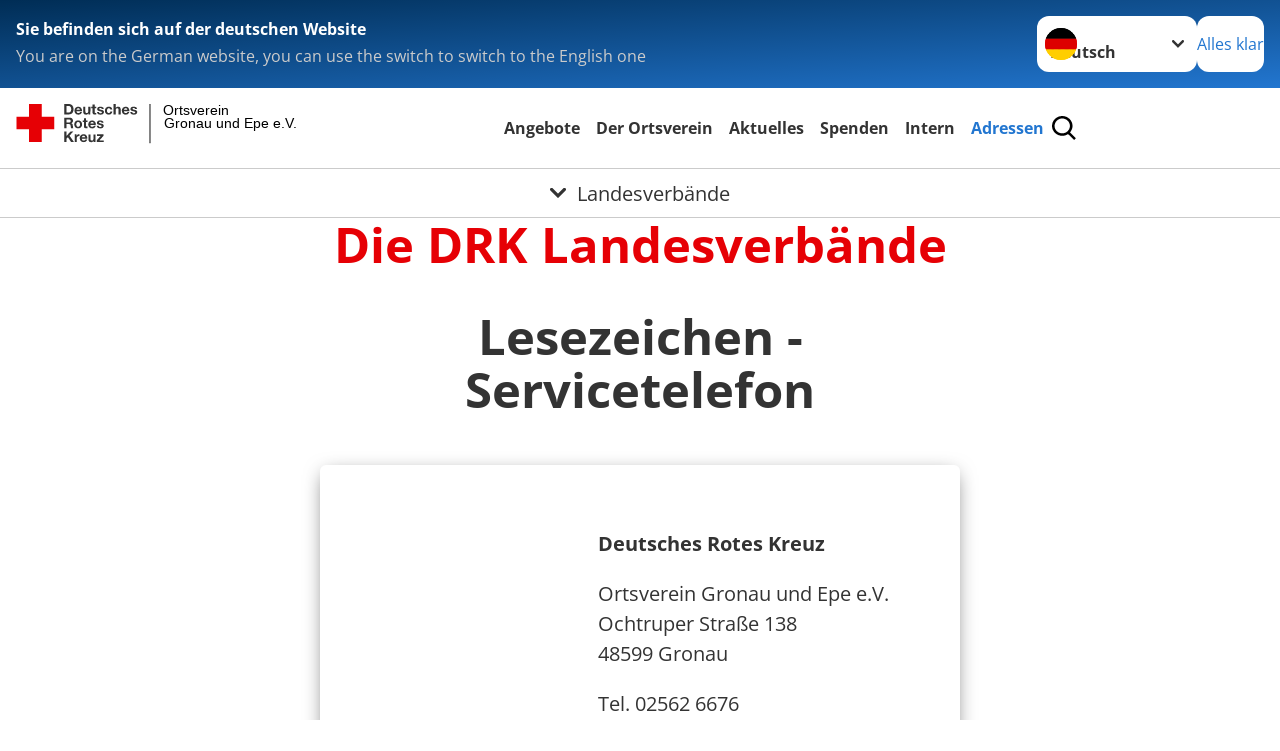

--- FILE ---
content_type: text/html; charset=utf-8
request_url: https://www.drk-gronau.de/adressen/landesverbaende/detail/1443.html
body_size: 12796
content:
<!DOCTYPE html>
<html lang="de">
<head>

<meta charset="utf-8">
<!-- 
	Produced by
	+Pluswerk AG
	https://www.pluswerk.ag/

	This website is powered by TYPO3 - inspiring people to share!
	TYPO3 is a free open source Content Management Framework initially created by Kasper Skaarhoj and licensed under GNU/GPL.
	TYPO3 is copyright 1998-2026 of Kasper Skaarhoj. Extensions are copyright of their respective owners.
	Information and contribution at https://typo3.org/
-->




<meta name="generator" content="TYPO3 CMS">
<meta name="author" content="Deutsches Rotes Kreuz">
<meta name="viewport" content="width=device-width, initial-scale=1">
<meta property="og:image" content="https://www.drk-gronau.de/fileadmin/Bilder_und_Videos/Das_DRK/Adressen/artikelbild_landesverbaende.jpg">
<meta property="og:site_name" content="DRK e.V.">
<meta property="og:type" content="website">
<meta property="og:locale" content="de_DE">
<meta name="twitter:image" content="https://www.drk-gronau.de/fileadmin/Bilder_und_Videos/Das_DRK/Adressen/artikelbild_landesverbaende.jpg">
<meta name="twitter:card" content="summary_large_image">
<meta name="twitter:site" content="@roteskreuz_de">
<meta name="copyright" content="Deutsches Rotes Kreuz">
<meta name="rating" content="General">
<meta name="revisit-after" content="1">


<link rel="stylesheet" href="/_assets/9d0d9d423edf61855281dad6f8fda023/Css/styles.css?1756118756" media="all">
<link rel="stylesheet" href="/_assets/e2ef477b7510a2835782732fd483c6bc/StyleSheets/stylesheet.min.css?1764743946" media="all">
<link rel="stylesheet" href="/_assets/c6d4d274eb87a12180a04ff4360967d1/Css/VideoShariff.min.css?1729496416" media="all">
<link href="/_assets/3036a18f67c6f2577f93a58bff1da5be/Css/flyout.css?1764743946" rel="stylesheet" >






<meta property="og:title" content="Landesverbände"><meta property="og:description" content="Sehen Sie hier eine Auflistung aller DRK Landesverbände"><meta property="og:url" content="/adressen/landesverbaende.html"><meta property="twitter:title" content="Landesverbände"><meta property="twitter:description" content="Sehen Sie hier eine Auflistung aller DRK Landesverbände"><title>Landesverbände - Ortsverein Gronau und Epe e.V. </title><!-- test23 -->




<link rel="apple-touch-icon" sizes="180x180" href="/_assets/e2ef477b7510a2835782732fd483c6bc/Icons/Favicon/apple-touch-icon.png?v=68ddf38fd">
<link rel="icon" type="image/png" sizes="32x32" href="/_assets/e2ef477b7510a2835782732fd483c6bc/Icons/Favicon/favicon-32x32.png?v=68ddf38fd">
<link rel="icon" type="image/png" sizes="16x16" href="/_assets/e2ef477b7510a2835782732fd483c6bc/Icons/Favicon/favicon-16x16.png?v=68ddf38fd">
<link rel="manifest" href="/_assets/e2ef477b7510a2835782732fd483c6bc/Icons/Favicon/site.webmanifest?v=68ddf38fd&quot; crossorigin=&quot;use-credentials">
<link rel="mask-icon" href="/_assets/e2ef477b7510a2835782732fd483c6bc/Icons/Favicon/safari-pinned-tab.svg?v=68ddf38fd&quot; color=&quot;#E60005">
<link rel="shortcut icon" href="/_assets/e2ef477b7510a2835782732fd483c6bc/Icons/Favicon/favicon.ico?v=68ddf38fd">
<meta name="msapplication-TileColor" content="#ffffff">
<meta name="msapplication-config" content="/_assets/e2ef477b7510a2835782732fd483c6bc/Icons/Favicon/browserconfig.xml?v=68ddf38fd">
<meta name="theme-color" content="#ffffff">




<link rel="canonical" href="/adressen/landesverbaende/detail/0120.html?cHash=a5800649b43a91ff830730d619863cb1"/>
</head>
<body class="main">


<div class="body__wrapper hyphenate pagets__two_columns"><header id="header"><div class="language-suggest bg bg--blue" style="display: none"><div class="language-suggest__content"><div class="language-suggest__text"><p class="language-suggest__message language-suggest__message--current"><strong><span data-suggest-language="en" style="display: none">You are on the English website</span><span data-suggest-language="de" style="display: none">Sie befinden sich auf der deutschen Website</span><span data-suggest-language="fallback" style="display: none">We do not provide this content in your preferred language</span></strong></p><p class="language-suggest__message language-suggest__message--suggest"><span data-suggest-language="en" style="display: none">You are on the German website, you can use the switch to switch to the English one</span><span data-suggest-language="de" style="display: none">Sie befinden sich auf der englischen Website, Sie können mit dem Schalter auf die deutsche Website wechseln</span><span data-suggest-language="fallback" style="display: none">You can use the switch to switch to the another available language if you want</span></p></div><div class="language-suggest__actions"><nav class="language-menu"><img src="/_assets/e2ef477b7510a2835782732fd483c6bc/Icons/Flags/de.svg?a491da9c1549a36b293a6a391739dfda" width="16" height="16" alt="" aria-hidden="true" class="language-menu__flag language-menu__flag--de"><img src="/_assets/e2ef477b7510a2835782732fd483c6bc/Icons/Flags/de.svg?a491da9c1549a36b293a6a391739dfda" width="16" height="16" alt="" aria-hidden="true" class="language-menu__flag language-menu__flag--de"><label class="visually-hidden" for="lang-select-header">Sprache wechseln zu</label><select name="pets" id="lang-select-header" class="language-menu__select bg bg--default"><option class="language-menu__option language-menu__option--active" data-flag="de" value="/adressen/landesverbaende/detail/0120.html?cHash=a5800649b43a91ff830730d619863cb1">Deutsch</option></select></nav><button class="language-suggest__close button button--secondary"><span data-suggest-language="en" style="display: none">Continue</span><span data-suggest-language="de" style="display: none">Alles klar</span><span data-suggest-language="fallback" style="display: none">Continue</span></button></div></div></div><div class="toolbar__wrap"><div class="toolbar"><style>
            .toolbar__logo, .toolbar__logo > svg, .toolbar__logo > img {
                max-height: 48px;
            }
        </style><a class="toolbar__logo" title="Zur Startseite" href="/startseite-rotes-kreuz-gronau-und-epe.html"><?xml version="1.0" encoding="UTF-8" standalone="no"?><!DOCTYPE svg PUBLIC "-//W3C//DTD SVG 1.1//EN" "http://www.w3.org/Graphics/SVG/1.1/DTD/svg11.dtd"><svg width="100%" height="100%" viewBox="0 0 431 59" version="1.1" xmlns="http://www.w3.org/2000/svg" xmlns:xlink="http://www.w3.org/1999/xlink" xml:space="preserve" xmlns:serif="http://www.serif.com/" style="fill-rule:evenodd;clip-rule:evenodd;stroke-linecap:round;stroke-linejoin:round;stroke-miterlimit:1.5;"><g transform="matrix(1,0,0,1,-10,-2)"><g id="Bergwacht"></g><g id="Schwesternschaft"></g><g id="JRK"></g><g id="WW"></g><g id="BRK"></g><g id="DRK" transform="matrix(1,0,0,1,0.559372,1.81141)"><g id="Beschriftung" transform="matrix(1,0,0,1,96.165,0)"><g id="line3" transform="matrix(0.936334,0,0,1,-64.3047,39.6912)"><g transform="matrix(1.068,0,0,1,-13.7389,0)"><text id="f" x="202.057px" y="15.25px" style="font-family:'ArialMT', 'Arial', sans-serif;font-size:20px;"></text></g></g><g id="line2" transform="matrix(0.934693,0,0,1,-63.6098,20.1375)"><g transform="matrix(1.06987,0,0,1,-14.1177,0)"><text id="f1" serif:id="f" x="202.057px" y="15.25px" style="font-family:'ArialMT', 'Arial', sans-serif;font-size:20px;">Gronau und Epe e.V.</text></g></g><g id="line1" transform="matrix(0.936801,0,0,1,-64.1996,0.204079)"><g transform="matrix(1.06746,0,0,1,-13.6312,0)"><text id="f2" serif:id="f" x="202.057px" y="15.25px" style="font-family:'ArialMT', 'Arial', sans-serif;font-size:20px;">Ortsverein</text></g></g></g><g transform="matrix(0.0894207,0,0,1.13566,184.16,-3.04006)"><g id="Linie"><rect x="201.423" y="2.583" width="0.97" height="49.778" style="fill:rgb(235,235,235);stroke:black;stroke-width:1.24px;"/></g></g><g id="Logo"><g transform="matrix(1,0,0,1,9.97554,0.135392)"><g id="DRK-Logo-Text" serif:id="DRK Logo Text"><path d="M68.75,0.01L75.29,0.01C79.2,0.01 82.12,2.47 82.12,7.45C82.12,11.82 79.89,15.06 75.29,15.06L68.78,15.06L68.78,0.01M72.08,12.31L75.03,12.31C76.94,12.31 78.79,11.12 78.79,7.8C78.79,4.76 77.75,2.82 74.45,2.82L72.08,2.82L72.08,12.31ZM86.41,10.37C86.5,12.28 87.42,13.15 89.1,13.15C90.32,13.15 91.28,12.43 91.48,11.73L94.12,11.73C93.28,14.31 91.49,15.41 89.02,15.41C85.58,15.41 83.43,13.04 83.43,9.68C83.43,6.32 85.69,3.92 89.02,3.92C92.73,3.92 94.55,7.05 94.32,10.4L86.42,10.37M91.31,8.46C91.05,6.93 90.38,6.15 88.94,6.15C87.03,6.15 86.48,7.62 86.45,8.46L91.31,8.46ZM106.31,15.12L103.47,15.12L103.47,13.59L103.41,13.59C102.69,14.74 101.44,15.44 100.08,15.44C96.9,15.44 96.08,13.62 96.08,10.95L96.08,4.18L99.09,4.18L99.09,10.35C99.09,12.17 99.61,13.04 101,13.04C102.62,13.04 103.32,12.14 103.32,9.91L103.32,4.18L106.33,4.18L106.3,15.12M112.52,4.18L114.72,4.18L114.72,6.18L112.52,6.18L112.52,11.62C112.52,12.63 112.78,12.9 113.79,12.9C114.11,12.9 114.4,12.87 114.72,12.81L114.72,15.16C114.2,15.25 113.56,15.27 112.92,15.27C111.07,15.27 109.48,14.84 109.48,12.67L109.48,6.2L107.68,6.2L107.68,4.17L109.53,4.17L109.53,0.91L112.54,0.91L112.51,4.18M118.65,11.56C118.68,12.86 119.78,13.41 120.96,13.41C121.83,13.41 122.93,13.06 122.93,12.02C122.93,11.12 121.69,10.8 119.54,10.34C117.8,9.96 116.07,9.36 116.07,7.42C116.07,4.64 118.47,3.92 120.81,3.92C123.15,3.92 125.38,4.73 125.62,7.39L122.75,7.39C122.67,6.23 121.77,5.91 120.69,5.91C120.02,5.91 119.01,6.03 119.01,6.92C119.01,7.99 120.69,8.14 122.4,8.54C124.19,8.94 125.87,9.58 125.87,11.61C125.87,14.48 123.38,15.4 120.89,15.4C118.4,15.4 115.88,14.44 115.77,11.55L118.63,11.55M134.93,7.99C134.73,6.77 133.95,6.11 132.7,6.11C130.79,6.11 130.15,8.05 130.15,9.67C130.15,11.29 130.76,13.11 132.64,13.11C134.03,13.11 134.84,12.21 135.02,10.88L137.92,10.88C137.54,13.78 135.54,15.37 132.65,15.37C129.35,15.37 127.12,13.05 127.12,9.78C127.12,6.51 129.15,3.88 132.71,3.88C135.29,3.88 137.66,5.24 137.83,8.02L134.94,7.99M139.63,-0L142.64,-0L142.64,5.68L142.7,5.68C143.46,4.47 144.76,3.83 145.89,3.83C149.08,3.83 149.88,5.65 149.88,8.32L149.88,15.06L146.87,15.06L146.87,8.9C146.87,7.08 146.35,6.21 144.96,6.21C143.34,6.21 142.64,7.11 142.64,9.34L142.64,15.07L139.63,15.07L139.63,0.01M154.51,10.37C154.6,12.28 155.52,13.15 157.2,13.15C158.42,13.15 159.37,12.43 159.57,11.73L162.2,11.73C161.36,14.31 159.57,15.41 157.08,15.41C153.64,15.41 151.49,13.04 151.49,9.68C151.49,6.32 153.75,3.92 157.08,3.92C160.79,3.92 162.61,7.05 162.38,10.4L154.51,10.37M159.37,8.46C159.08,6.93 158.45,6.15 157,6.15C155.09,6.15 154.54,7.62 154.51,8.46L159.37,8.46ZM166.46,11.56C166.49,12.86 167.59,13.41 168.75,13.41C169.62,13.41 170.72,13.06 170.72,12.02C170.72,11.12 169.48,10.8 167.33,10.34C165.59,9.96 163.86,9.36 163.86,7.42C163.86,4.64 166.26,3.92 168.61,3.92C170.96,3.92 173.18,4.73 173.42,7.39L170.55,7.39C170.46,6.23 169.57,5.91 168.49,5.91C167.83,5.91 166.81,6.03 166.81,6.92C166.81,7.99 168.49,8.14 170.2,8.54C171.94,8.94 173.67,9.58 173.67,11.61C173.67,14.48 171.18,15.4 168.69,15.4C166.2,15.4 163.68,14.44 163.57,11.55L166.46,11.55M68.79,19.77L76.92,19.77C79.61,19.77 81.32,21.65 81.32,23.94C81.32,25.73 80.6,27.04 78.95,27.73L78.95,27.79C80.57,28.22 81.03,29.79 81.15,31.32C81.21,32.28 81.18,34.04 81.79,34.88L78.46,34.88C78.06,33.92 78.11,32.48 77.94,31.26C77.71,29.67 77.1,28.97 75.42,28.97L72.09,28.97L72.09,34.85L68.76,34.85L68.79,19.77M72.09,26.6L75.7,26.6C77.18,26.6 77.99,25.96 77.99,24.46C77.99,22.96 77.18,22.38 75.7,22.38L72.09,22.38L72.09,26.6ZM88.76,23.65C92.2,23.65 94.4,25.94 94.4,29.41C94.4,32.88 92.17,35.14 88.76,35.14C85.35,35.14 83.12,32.85 83.12,29.41C83.09,25.94 85.35,23.65 88.76,23.65M88.76,32.91C90.82,32.91 91.42,31.11 91.42,29.44C91.42,27.64 90.81,25.94 88.76,25.94C86.71,25.94 86.12,27.73 86.12,29.44C86.12,31.15 86.7,32.91 88.76,32.91M100.11,23.91L102.31,23.91L102.31,25.91L100.11,25.91L100.11,31.35C100.11,32.36 100.37,32.62 101.38,32.62C101.7,32.62 101.99,32.59 102.31,32.54L102.31,34.89C101.79,34.97 101.15,35 100.52,35C98.66,35 97.07,34.57 97.07,32.4L97.07,25.94L95.22,25.94L95.22,23.94L97.07,23.94L97.07,20.67L100.08,20.67L100.08,23.91M106.28,30.16C106.37,32.07 107.29,32.94 108.97,32.94C110.19,32.94 111.14,32.19 111.35,31.52L113.98,31.52C113.14,34.1 111.35,35.2 108.86,35.2C105.41,35.2 103.27,32.83 103.27,29.47C103.27,26.11 105.53,23.71 108.86,23.71C112.56,23.71 114.39,26.84 114.16,30.2L106.28,30.17M111.17,28.26C110.88,26.72 110.24,25.94 108.8,25.94C106.89,25.94 106.34,27.42 106.31,28.26L111.17,28.26ZM118.26,31.33C118.29,32.63 119.39,33.18 120.57,33.18C121.44,33.18 122.54,32.84 122.54,31.79C122.54,30.89 121.29,30.57 119.15,30.11C117.41,29.73 115.68,29.13 115.68,27.19C115.68,24.41 118.08,23.69 120.43,23.69C122.78,23.69 125,24.5 125.23,27.16L122.42,27.16C122.34,26 121.47,25.68 120.37,25.68C119.71,25.68 118.69,25.8 118.69,26.69C118.69,27.76 120.37,27.9 122.08,28.31C123.87,28.71 125.55,29.35 125.55,31.38C125.55,34.25 123.06,35.17 120.57,35.17C118.08,35.17 115.56,34.21 115.45,31.32L118.26,31.32M68.73,39.57L72.06,39.57L72.06,45.85L77.96,39.57L82.1,39.57L76.22,45.5L82.68,54.65L78.51,54.65L73.97,47.87L72.06,49.81L72.06,54.64L68.73,54.64L68.73,39.56L68.73,39.57ZM83.7,43.72L86.54,43.72L86.54,45.75L86.57,45.75C87.12,44.39 88.6,43.43 90.05,43.43C90.25,43.43 90.51,43.46 90.72,43.55L90.72,46.33C90.37,46.26 90.01,46.22 89.65,46.21C87.45,46.21 86.7,47.8 86.7,49.71L86.7,54.63L83.69,54.63L83.72,43.72M94.02,49.94C94.11,51.85 95.03,52.69 96.71,52.69C97.9,52.69 98.88,51.94 99.08,51.27L101.72,51.27C100.88,53.85 99.08,54.95 96.6,54.95C93.16,54.95 91.01,52.58 91.01,49.22C91.01,45.86 93.27,43.46 96.6,43.46C100.31,43.46 102.13,46.59 101.9,49.94L94.02,49.94M98.88,48.03C98.59,46.49 97.95,45.71 96.51,45.71C94.6,45.71 94.05,47.19 94.02,48.02L98.88,48.02L98.88,48.03ZM113.7,54.67L110.86,54.67L110.86,53.16L110.8,53.16C110.09,54.31 108.83,55.01 107.47,55.01C104.29,55.01 103.48,53.19 103.48,50.52L103.48,43.8L106.49,43.8L106.49,49.97C106.49,51.79 107.01,52.66 108.4,52.66C110.02,52.66 110.72,51.77 110.72,49.54L110.72,43.81L113.73,43.81L113.7,54.66M115.38,52.4L121.03,46L115.82,46L115.82,43.71L125,43.71L125,46L119.36,52.4L125.41,52.4L125.41,54.66L115.39,54.66L115.39,52.4L115.38,52.4Z" style="fill:rgb(51,51,51);fill-rule:nonzero;"/></g></g><g transform="matrix(1,0,0,1,9.97554,0.135392)"><g id="Rotkreuz-Logo" serif:id="Rotkreuz Logo"><path d="M36.39,0.1L36.39,18.3L54.57,18.3L54.57,36.54L36.39,36.54L36.39,54.75L18.18,54.75L18.18,36.54L0,36.54L0,18.3L18.18,18.3L18.18,0.1L36.39,0.1Z" style="fill:rgb(230,0,5);fill-rule:nonzero;"/></g></g></g></g></g></svg></a><div class="toolbar__navigation"><button class="toolbar__search-button" style="display: none" title="Öffne Suche und Quick Links"><?xml version="1.0" encoding="UTF-8" standalone="no"?><!DOCTYPE svg PUBLIC "-//W3C//DTD SVG 1.1//EN" "http://www.w3.org/Graphics/SVG/1.1/DTD/svg11.dtd"><svg width="100%" height="100%" viewBox="0 0 50 50" version="1.1" xmlns="http://www.w3.org/2000/svg" xmlns:xlink="http://www.w3.org/1999/xlink" xml:space="preserve" xmlns:serif="http://www.serif.com/" style="fill-rule:evenodd;clip-rule:evenodd;stroke-linejoin:round;stroke-miterlimit:2;"><g transform="matrix(1.77966,1.78561,-0.708286,0.705925,15.3624,-28.8202)"><rect x="23.063" y="24.359" width="7.693" height="4.408" style="fill:white;"/></g><g transform="matrix(0.740022,0,0,0.745117,5.66748,5.35482)"><path d="M50,46.35L37.45,34.23C40.853,30.527 42.748,25.679 42.76,20.65C42.76,9.26 33.17,0 21.38,0C9.59,0 0,9.26 0,20.65C0,32.04 9.59,41.29 21.38,41.29C25.672,41.301 29.872,40.041 33.45,37.67L46.22,50L50,46.35ZM5.35,20.65C5.35,12.11 12.54,5.16 21.35,5.16C30.16,5.16 37.35,12.16 37.35,20.65C37.35,29.14 30.16,36.13 21.35,36.13C12.54,36.13 5.35,29.19 5.35,20.65Z" style="fill:white;fill-rule:nonzero;"/></g><path d="M50,46.35L37.45,34.23C40.853,30.527 42.748,25.679 42.76,20.65C42.76,9.26 33.17,0 21.38,0C9.59,0 0,9.26 0,20.65C0,32.04 9.59,41.29 21.38,41.29C25.672,41.301 29.872,40.041 33.45,37.67L46.22,50L50,46.35ZM5.35,20.65C5.35,12.11 12.54,5.16 21.35,5.16C30.16,5.16 37.35,12.16 37.35,20.65C37.35,29.14 30.16,36.13 21.35,36.13C12.54,36.13 5.35,29.19 5.35,20.65Z" style="fill-rule:nonzero;"/></svg></button></div><button class="toolbar__nav-search-button" title="Öffne Hauptmenü und Suche" data-title-close="Schließe Hauptmenü und Suche"><svg width="10" height="10" aria-hidden="true"><use href="/_assets/e2ef477b7510a2835782732fd483c6bc/Icons/Sprites/essential-sprite.svg?5a6512e3afb37ee7cc7d2bd22d55a5c3#search"></use></svg><span></span></button></div></div><div class="main-menu__wrap" style="display: none"><div class="global-search" style="display: none"><form class="global-search__form" action="" method="get" accept-charset="utf-8" novalidate=""><fieldset class="global-search__fieldset" aria-labelledby="global-search-input-label"><legend class="visually-hidden">Suche</legend><label for="global-search-input" class="visually-hidden" id="global-search-input-label">Suche</label><input type="search" id="global-search-input" class="global-search__input tx-solr-q js-solr-q form-control"
                       placeholder="durchsuchen"
                       name="tx_kesearch_pi1[sword]" minlength="3" autocomplete="off" required><button class="global-search__submit" title="Alle Inhalte durchsuchen" type="submit"><svg width="10" height="10" aria-hidden="true"><use href="/_assets/e2ef477b7510a2835782732fd483c6bc/Icons/Sprites/essential-sprite.svg?5a6512e3afb37ee7cc7d2bd22d55a5c3#search"></use></svg></button><button class="global-search__close" title="Suche und Quick Links schließen"></button></fieldset></form><nav class="quicklinks" style="display: none"><div class="quicklinks__title">
                    Quick Links
                </div><ul class="quicklinks__list"><li class="quicklinks__item"><a href="/mail-formulare/kontaktformular.html" class="quicklinks__link">Kontakt</a></li><li class="quicklinks__item"><a href="/unterhalb-der-seiten/service/sitemap.html" class="quicklinks__link">Sitemap</a></li><li class="quicklinks__item"><a href="/unterhalb-der-seiten/service/datenschutz.html" class="quicklinks__link">Datenschutz</a></li><li class="quicklinks__item"><a href="/unterhalb-der-seiten/service/impressum.html" class="quicklinks__link">Impressum</a></li><li class="quicklinks__item"><a href="http://hiorg-server.de/login.php?ov=gron&amp;sidi=jredgaapnpv5a12fghu6u9nfvh" target="_blank" rel="noreferrer" class="quicklinks__link">Hiorg Server</a></li></ul></nav></div><nav id="main-menu" class="main-menu" aria-label="Hauptmenü"><ul class="main-menu__list"><li class="main-menu__item"><a href="/angebote.html" target="_self" class="main-menu__link">
                        Angebote
                    </a></li><li class="main-menu__item"><a href="/der-ortsverein.html" target="_self" class="main-menu__link">
                        Der Ortsverein
                    </a></li><li class="main-menu__item"><a href="/aktuelles.html" target="_self" class="main-menu__link">
                        Aktuelles
                    </a></li><li class="main-menu__item"><a href="/spenden.html" target="_self" class="main-menu__link">
                        Spenden
                    </a></li><li class="main-menu__item"><a href="/intern/login.html" target="_self" class="main-menu__link">
                        Intern
                    </a></li><li class="main-menu__item"><a href="/adressen.html" target="_self" class="main-menu__link main-menu__link--active">
                        Adressen
                    </a></li></ul></nav></div><div class="sub-menu__bar"><button class="sub-menu__topic-button" aria-label="Öffne Untermenü von Landesverbände"><span><svg width="12" height="12" aria-hidden="true"><use href="/_assets/e2ef477b7510a2835782732fd483c6bc/Icons/Sprites/general-sprite.svg?06dbf67f9dd2446fd5c3e13a19efd354#chevron"></use></svg>
                        Landesverbände
                    </span></button></div><div class="sub-menu__nav-wrap" style="visibility: hidden"><nav class="sub-menu__nav" aria-label="Untermenü von Landesverbände"><div class="sub-menu__list-wrap"><ul class="sub-menu__list"><li class="sub-menu__item" style="display: none"><a style="display: none" class="sub-menu__link sub-menu__link--current" href="/adressen/landesverbaende.html"><span class="sub-menu__link-label">Landesverbände</span></a></li><li class="sub-menu__item" style="display: none"><a style="display: none" class="sub-menu__link" href="/adressen/kreisverbaende.html"><span class="sub-menu__link-label">Kreisverbände</span></a></li><li class="sub-menu__item" style="display: none"><a style="display: none" class="sub-menu__link" href="/adressen/generalsekretariat.html"><span class="sub-menu__link-label">Generalsekretariat</span></a></li></ul></div></nav></div></header><main id="main"><!--TYPO3SEARCH_begin--><div id="c2261" class="frame frame-type-header frame-layout-0"><header class="header"><h1 class="header__header">
				Die DRK Landesverbände
			</h1></header></div><div id="c18426" class="frame frame-type-drk_calltoaction frame-layout-0"><header class="header"><h2 class="header__header">
				Lesezeichen - Servicetelefon
			</h2></header><div class="topics-teaser"><div class="topics-teaser__item topics-teaser__item--66-right bg bg--default"><div class="topics-teaser__text topics-teaser__text--66-right bg--default"><p class="indent"><b>Deutsches Rotes Kreuz</b></p><p class="indent">Ortsverein Gronau und Epe e.V.<br>Ochtruper Straße 138<br>48599 Gronau</p><p class="indent">Tel. 02562 6676<br>Fax 02562 815239<br><a href="#" data-mailto-token="kygjrm8bpi+epmlysYekv,lcr" data-mailto-vector="-2">info@DRKGronau.de</a></p><p class="indent"><a href="/mail-formulare/kontaktformular.html" class="internal-link" title="Öffnet internen Link im aktuellen Fenster">Kontakt Formular</a></p><div class="topics-teaser__button-wrapper"></div></div></div></div><script>
            document.querySelectorAll('.frame-type-drk_calltoaction').forEach(element => {
                element.classList.add('frame-type-plusdrkcontentelements_topics_teaser');
            });
        </script></div><div id="c628" class="frame frame-type-drkaddresses_organisationoverview frame-list-type-drkaddresses_organisationplugin frame-layout-0"><div class="tx-drk-addresses"><header class="header"><h3>Rotkreuz Landesverbände</h3></header><div class="c-addresses__map gridblock__wrapper"><div class="o-gridblock__item--map gridblock__item"><img class="c-addresses__img--large" alt="Deutschlandkarte" usemap="#landesverbaende" src="/typo3temp/assets/_processed_/6/1/csm_pic_bundeskarte_4f95aca6ed.png" width="350" height="470" /><map name="landesverbaende" id="landesverbaende"><area shape="poly" coords="95,159,100,165,105,168,106,179,87,186,89,180,86,177,88,169,82,168,77,164,66,174,55,173,53,168,43,160,45,149,53,148,60,120,52,113,50,105,43,96,65,89,92,84,91,90,86,93,83,101,86,108,84,124,83,135,90,157,95,159" href="/adressen/landesverbaende.html?tx_drkaddresses_organisationoverview%5Baction%5D=detail&amp;tx_drkaddresses_organisationoverview%5Bcontroller%5D=OrganisationOverview&amp;tx_drkaddresses_organisationoverview%5Borganisation%5D=700&amp;cHash=ae7c39c6234fc1f6967964faeea83d0e" alt="Niedersachsen" /><area shape="poly" coords="106,99,99,86,104,75,115,83,126,85,132,85,146,102,153,110,159,109,164,112,168,110,173,112,182,113,182,115,185,117,189,115,201,128,210,129,203,138,193,137,188,140,183,143,184,150,188,155,192,167,193,178,190,185,179,186,179,202,183,213,174,212,163,222,155,222,148,228,144,226,147,212,137,210,137,198,123,180,127,163,122,167,115,169,113,160,101,166,94,161,113,132,122,134,124,125,109,120,115,108,112,101,109,99,106,99" href="/adressen/landesverbaende.html?tx_drkaddresses_organisationoverview%5Baction%5D=detail&amp;tx_drkaddresses_organisationoverview%5Bcontroller%5D=OrganisationOverview&amp;tx_drkaddresses_organisationoverview%5Borganisation%5D=700&amp;cHash=ae7c39c6234fc1f6967964faeea83d0e" alt="Niedersachsen" /><area shape="poly" coords="113,103,115,104,108,119,114,129,104,143,96,158,90,155,82,134,87,108,83,104,85,91,93,91,97,96,106,99,109,105,112,104,113,103" href="/adressen/landesverbaende.html?tx_drkaddresses_organisationoverview%5Baction%5D=detail&amp;tx_drkaddresses_organisationoverview%5Bcontroller%5D=OrganisationOverview&amp;tx_drkaddresses_organisationoverview%5Borganisation%5D=900&amp;cHash=39354a7808c39e715af7d445ede71091" alt="Oldenburg" /><area shape="poly" coords="106,100,109,106,113,105,113,101,109,98,106,100" href="/adressen/landesverbaende.html?tx_drkaddresses_organisationoverview%5Baction%5D=detail&amp;tx_drkaddresses_organisationoverview%5Bcontroller%5D=OrganisationOverview&amp;tx_drkaddresses_organisationoverview%5Borganisation%5D=400&amp;cHash=82c7711c5e6607e53362c37f3aead44d" alt="Bremen" /><area shape="poly" coords="108,120,123,124,123,131,121,133,114,131,108,122,108,120" href="/adressen/landesverbaende.html?tx_drkaddresses_organisationoverview%5Baction%5D=detail&amp;tx_drkaddresses_organisationoverview%5Bcontroller%5D=OrganisationOverview&amp;tx_drkaddresses_organisationoverview%5Borganisation%5D=400&amp;cHash=82c7711c5e6607e53362c37f3aead44d" alt="Bremen" /><area shape="poly" coords="161,91,150,97,144,101,153,109,165,110,169,108,162,100,165,96,162,91,161,91" href="/adressen/landesverbaende.html?tx_drkaddresses_organisationoverview%5Baction%5D=detail&amp;tx_drkaddresses_organisationoverview%5Bcontroller%5D=OrganisationOverview&amp;tx_drkaddresses_organisationoverview%5Borganisation%5D=500&amp;cHash=3edc3617b98ae7ecfe5c536b57dbc985" alt="Hamburg" /><area shape="poly" coords="103,15,98,28,102,46,110,61,120,83,131,83,146,100,148,96,151,96,160,90,164,90,164,98,162,99,169,107,176,110,177,105,181,103,188,96,185,92,179,87,181,82,185,77,184,75,195,63,195,56,201,51,197,42,187,43,188,50,179,54,158,45,157,31,142,22,137,25,109,22,107,15,103,15" href="/adressen/landesverbaende.html?tx_drkaddresses_organisationoverview%5Baction%5D=detail&amp;tx_drkaddresses_organisationoverview%5Bcontroller%5D=OrganisationOverview&amp;tx_drkaddresses_organisationoverview%5Borganisation%5D=1200&amp;cHash=35f80e9847a643c35131058ecb6cb193" alt="Schleswig-Holstein" /><area shape="poly" coords="185,76,179,84,180,90,186,93,187,97,178,105,176,110,184,114,190,113,197,123,211,123,212,117,220,117,226,112,234,111,238,115,255,119,261,118,272,113,279,104,285,99,289,102,298,102,294,111,295,112,302,111,302,108,307,109,300,77,297,69,284,60,288,55,283,51,276,35,266,30,255,37,254,46,237,43,228,58,212,64,200,75,191,73,184,76,185,76" href="/adressen/landesverbaende.html?tx_drkaddresses_organisationoverview%5Baction%5D=detail&amp;tx_drkaddresses_organisationoverview%5Bcontroller%5D=OrganisationOverview&amp;tx_drkaddresses_organisationoverview%5Borganisation%5D=1500&amp;cHash=406f83d448fc98190e762a5dd1755623" alt="Mecklenburg-Vorpommern" /><area shape="poly" coords="182,143,188,155,191,166,192,178,190,184,179,185,177,187,179,202,182,208,189,210,193,221,205,223,208,228,207,233,211,238,239,246,240,245,240,237,237,232,235,222,236,212,249,208,259,205,266,205,270,200,268,191,254,186,248,184,246,185,235,177,238,158,232,155,234,144,234,138,230,136,221,136,217,131,211,128,202,138,193,136,190,136,188,140,183,140,181,143,182,144,182,143" href="/adressen/landesverbaende.html?tx_drkaddresses_organisationoverview%5Baction%5D=detail&amp;tx_drkaddresses_organisationoverview%5Bcontroller%5D=OrganisationOverview&amp;tx_drkaddresses_organisationoverview%5Borganisation%5D=1800&amp;cHash=8081ae7819789b0f9d97f9f5671a79ea" alt="Sachsen-Anhalt" /><area shape="poly" coords="264,151,238,158,232,155,235,149,233,144,235,142,235,139,229,135,221,135,213,129,205,127,199,125,210,124,212,119,222,116,226,112,234,112,238,116,245,116,254,120,260,119,270,114,273,112,279,105,281,102,285,99,291,104,299,105,294,111,302,112,302,110,308,110,307,124,301,132,318,146,283,152,278,149,275,146,268,147,264,151" href="/adressen/landesverbaende.html?tx_drkaddresses_organisationoverview%5Baction%5D=detail&amp;tx_drkaddresses_organisationoverview%5Bcontroller%5D=OrganisationOverview&amp;tx_drkaddresses_organisationoverview%5Borganisation%5D=1600&amp;cHash=eb2f3cc1e5eba899a4e72ec76b8348da" alt="Brandenburg" /><area shape="poly" coords="236,177,239,159,264,152,265,160,264,166,268,163,276,164,282,163,283,166,287,164,288,158,284,155,283,153,319,147,319,162,324,166,326,178,324,190,328,202,325,206,316,207,310,209,302,209,299,217,284,219,278,214,272,219,272,209,268,205,271,202,269,192,252,186,247,187,236,177" href="/adressen/landesverbaende.html?tx_drkaddresses_organisationoverview%5Baction%5D=detail&amp;tx_drkaddresses_organisationoverview%5Bcontroller%5D=OrganisationOverview&amp;tx_drkaddresses_organisationoverview%5Borganisation%5D=1600&amp;cHash=eb2f3cc1e5eba899a4e72ec76b8348da" alt="Brandenburg" /><area shape="poly" coords="265,151,264,164,269,162,275,162,283,162,283,165,287,163,288,157,284,155,283,151,279,148,277,146,269,148,265,151" href="/adressen/landesverbaende.html?tx_drkaddresses_organisationoverview%5Baction%5D=detail&amp;tx_drkaddresses_organisationoverview%5Bcontroller%5D=OrganisationOverview&amp;tx_drkaddresses_organisationoverview%5Borganisation%5D=300&amp;cHash=06623d908190445f2545bed16d8b5fee" alt="Berliner Rotes Kreuz" /><area shape="poly" coords="266,205,254,205,245,209,237,212,234,222,240,236,246,238,252,245,245,247,239,253,239,260,233,264,230,262,225,269,228,270,227,274,235,282,244,291,252,279,268,276,318,243,326,248,332,247,338,230,338,218,333,208,324,205,318,205,309,208,301,207,299,216,282,217,277,213,271,217,271,208,266,205" href="/adressen/landesverbaende.html?tx_drkaddresses_organisationoverview%5Baction%5D=detail&amp;tx_drkaddresses_organisationoverview%5Bcontroller%5D=OrganisationOverview&amp;tx_drkaddresses_organisationoverview%5Borganisation%5D=1900&amp;cHash=a7b003729c298ca6efc6be55be34eb04" alt="Sachsen" /><area shape="poly" coords="158,224,159,221,164,221,172,213,172,210,181,212,183,209,189,209,194,221,205,221,209,226,206,233,210,232,209,236,219,239,227,240,229,243,238,245,240,242,240,237,245,238,251,244,247,246,238,252,240,261,233,264,230,262,226,268,227,275,214,278,209,270,204,273,206,280,204,283,201,284,199,280,194,281,192,278,186,279,190,285,180,287,180,280,177,280,167,269,167,267,161,267,162,262,157,261,162,248,160,243,166,244,167,233,158,224" href="/adressen/landesverbaende.html?tx_drkaddresses_organisationoverview%5Baction%5D=detail&amp;tx_drkaddresses_organisationoverview%5Bcontroller%5D=OrganisationOverview&amp;tx_drkaddresses_organisationoverview%5Borganisation%5D=2000&amp;cHash=11689fc058023739be9ce6f652b50259" alt="Thüringen" /><area shape="poly" coords="42,182,54,173,66,174,75,165,80,166,83,169,86,167,86,174,88,180,87,185,106,179,105,170,100,165,112,160,114,168,118,168,126,162,122,180,136,196,136,209,129,219,124,215,121,215,118,218,119,222,110,224,107,229,113,231,113,235,112,238,105,238,105,244,100,251,97,250,91,256,91,262,77,244,66,229,58,214,56,208,50,206,49,198,44,192,42,183,42,182" href="/adressen/landesverbaende.html?tx_drkaddresses_organisationoverview%5Baction%5D=detail&amp;tx_drkaddresses_organisationoverview%5Bcontroller%5D=OrganisationOverview&amp;tx_drkaddresses_organisationoverview%5Borganisation%5D=1400&amp;cHash=25dd14c9825e917ed9837aa37ac3e800" alt="Westfalen-Lippe" /><area shape="poly" coords="67,262,74,259,81,253,78,246,66,229,58,214,57,208,50,207,50,198,43,190,35,193,24,190,15,197,25,215,24,222,19,230,13,241,16,257,28,280,35,280,42,281,46,279,45,273,47,275,50,273,49,271,66,264,67,262" href="/adressen/landesverbaende.html?tx_drkaddresses_organisationoverview%5Baction%5D=detail&amp;tx_drkaddresses_organisationoverview%5Bcontroller%5D=OrganisationOverview&amp;tx_drkaddresses_organisationoverview%5Borganisation%5D=800&amp;cHash=cc70da328beaa332e7abb0a49db25914" alt="Nordrhein" /><area shape="poly" coords="92,271,92,262,92,256,97,251,101,252,105,244,106,238,112,239,113,231,108,230,111,225,118,224,121,223,120,219,126,218,130,219,137,211,146,212,143,227,148,228,154,223,166,233,166,244,159,243,162,251,156,263,160,263,160,268,166,269,156,280,152,279,148,289,143,289,143,298,137,297,137,295,125,296,126,310,129,313,130,319,126,323,128,325,129,329,123,330,117,337,117,330,112,329,111,323,110,324,110,329,106,328,102,327,100,318,104,317,98,302,92,300,85,303,82,303,78,297,91,284,86,278,87,271,92,271" href="/adressen/landesverbaende.html?tx_drkaddresses_organisationoverview%5Baction%5D=detail&amp;tx_drkaddresses_organisationoverview%5Bcontroller%5D=OrganisationOverview&amp;tx_drkaddresses_organisationoverview%5Borganisation%5D=600&amp;cHash=5a9229b35823dc53a4a533d920e301a0" alt="Hessen" /><area shape="poly" coords="30,314,20,302,18,293,22,284,28,281,34,281,42,282,47,277,50,271,66,265,74,258,81,253,78,248,92,261,92,270,86,271,86,279,90,284,79,296,79,300,88,303,95,300,98,303,103,315,100,319,101,327,104,327,106,331,105,343,98,358,92,361,85,356,73,355,65,348,62,345,65,340,65,335,61,332,61,324,51,320,36,327,28,325,29,314,30,314" href="/adressen/landesverbaende.html?tx_drkaddresses_organisationoverview%5Baction%5D=detail&amp;tx_drkaddresses_organisationoverview%5Bcontroller%5D=OrganisationOverview&amp;tx_drkaddresses_organisationoverview%5Borganisation%5D=1000&amp;cHash=549093560d7e71b51425ccbf1c2e333c" alt="Rheinland-Pfalz" /><area shape="poly" coords="29,332,27,324,36,327,49,321,61,323,61,333,64,334,65,338,62,343,64,349,64,353,46,351,37,344,29,332" href="/adressen/landesverbaende.html?tx_drkaddresses_organisationoverview%5Baction%5D=detail&amp;tx_drkaddresses_organisationoverview%5Bcontroller%5D=OrganisationOverview&amp;tx_drkaddresses_organisationoverview%5Borganisation%5D=1100&amp;cHash=dad5af88dbc8118e36b7888db7777def" alt="Saarland" /><area shape="poly" coords="94,360,98,357,104,345,106,331,109,327,111,325,116,330,117,336,125,331,131,324,138,320,135,315,147,313,148,318,152,316,158,329,165,327,166,345,179,360,178,371,180,374,172,376,173,383,165,389,161,392,167,407,168,433,155,433,149,440,125,423,110,405,108,399,102,397,101,390,98,383,102,381,94,359,94,360" href="/adressen/landesverbaende.html?tx_drkaddresses_organisationoverview%5Baction%5D=detail&amp;tx_drkaddresses_organisationoverview%5Bcontroller%5D=OrganisationOverview&amp;tx_drkaddresses_organisationoverview%5Borganisation%5D=100&amp;cHash=2a8bb3e33bc7168ce48a8174a2c5856e" alt="Baden-Württemberg" /><area shape="poly" coords="79,379,89,368,94,359,101,379,96,385,101,390,105,399,126,422,134,432,133,435,112,436,102,440,85,440,69,440,65,422,72,399,79,379" href="/adressen/landesverbaende.html?tx_drkaddresses_organisationoverview%5Baction%5D=detail&amp;tx_drkaddresses_organisationoverview%5Bcontroller%5D=OrganisationOverview&amp;tx_drkaddresses_organisationoverview%5Borganisation%5D=1300&amp;cHash=e360fc88d1dead2cb85a34d3bac4aa07" alt="Badisches Rotes Kreuz" /><area shape="poly" coords="148,439,155,434,168,433,167,407,160,392,165,389,173,383,171,376,180,374,178,371,179,361,165,346,165,327,158,329,151,316,148,318,146,314,136,314,136,322,131,325,127,324,130,318,129,313,125,309,126,296,137,295,141,297,143,289,148,289,153,279,157,279,166,269,176,279,180,280,180,287,188,287,187,279,192,279,193,282,199,282,200,286,205,283,206,280,203,274,209,271,214,279,227,276,235,283,243,292,256,302,253,313,265,333,273,333,302,358,307,364,306,378,303,380,294,381,292,390,286,395,269,405,148,439" href="/adressen/landesverbaende.html?tx_drkaddresses_organisationoverview%5Baction%5D=detail&amp;tx_drkaddresses_organisationoverview%5Bcontroller%5D=OrganisationOverview&amp;tx_drkaddresses_organisationoverview%5Borganisation%5D=200&amp;cHash=c052a2472cb2ea3b5d76728412d107b0" alt="Bayerisches Rotes Kreuz" /><area shape="poly" coords="168,456,162,446,148,439,268,405,278,418,278,423,282,429,279,443,273,442,263,433,227,439,207,450,197,448,182,442,183,448,175,456,168,457,168,456" href="/adressen/landesverbaende.html?tx_drkaddresses_organisationoverview%5Baction%5D=detail&amp;tx_drkaddresses_organisationoverview%5Bcontroller%5D=OrganisationOverview&amp;tx_drkaddresses_organisationoverview%5Borganisation%5D=200&amp;cHash=c052a2472cb2ea3b5d76728412d107b0" alt="Bayerisches Rotes Kreuz" /></map></div><div class="o-gridblock__item--list gridblock__item"><ul><li><a href="/adressen/landesverbaende.html?tx_drkaddresses_organisationoverview%5Baction%5D=detail&amp;tx_drkaddresses_organisationoverview%5Bcontroller%5D=OrganisationOverview&amp;tx_drkaddresses_organisationoverview%5Borganisation%5D=0100&amp;cHash=dcb94676a9d96fbc92aa8599168d4c92">Baden-Württemberg e.V.</a></li><li><a href="/adressen/landesverbaende.html?tx_drkaddresses_organisationoverview%5Baction%5D=detail&amp;tx_drkaddresses_organisationoverview%5Bcontroller%5D=OrganisationOverview&amp;tx_drkaddresses_organisationoverview%5Borganisation%5D=1300&amp;cHash=e360fc88d1dead2cb85a34d3bac4aa07">Badisches Rotes Kreuz e.V.</a></li><li><a href="/adressen/landesverbaende.html?tx_drkaddresses_organisationoverview%5Baction%5D=detail&amp;tx_drkaddresses_organisationoverview%5Bcontroller%5D=OrganisationOverview&amp;tx_drkaddresses_organisationoverview%5Borganisation%5D=0200&amp;cHash=bee684958c8d9d81b2902b0e04b39189">Bayerisches Rotes Kreuz</a></li><li><a href="/adressen/landesverbaende.html?tx_drkaddresses_organisationoverview%5Baction%5D=detail&amp;tx_drkaddresses_organisationoverview%5Bcontroller%5D=OrganisationOverview&amp;tx_drkaddresses_organisationoverview%5Borganisation%5D=0300&amp;cHash=860d8a9606edf9342164d49e12ab7cd3">Berliner Rotes Kreuz e.V.</a></li><li><a href="/adressen/landesverbaende.html?tx_drkaddresses_organisationoverview%5Baction%5D=detail&amp;tx_drkaddresses_organisationoverview%5Bcontroller%5D=OrganisationOverview&amp;tx_drkaddresses_organisationoverview%5Borganisation%5D=1600&amp;cHash=eb2f3cc1e5eba899a4e72ec76b8348da">Brandenburg e.V.</a></li><li><a href="/adressen/landesverbaende.html?tx_drkaddresses_organisationoverview%5Baction%5D=detail&amp;tx_drkaddresses_organisationoverview%5Bcontroller%5D=OrganisationOverview&amp;tx_drkaddresses_organisationoverview%5Borganisation%5D=0400&amp;cHash=f9fc4135aabff8add0bbff71d2c830d0">Bremen e.V.</a></li><li><a href="/adressen/landesverbaende.html?tx_drkaddresses_organisationoverview%5Baction%5D=detail&amp;tx_drkaddresses_organisationoverview%5Bcontroller%5D=OrganisationOverview&amp;tx_drkaddresses_organisationoverview%5Borganisation%5D=0500&amp;cHash=f71969920b74ff0164b0f32b6862f42f">Hamburg e.V.</a></li><li><a href="/adressen/landesverbaende.html?tx_drkaddresses_organisationoverview%5Baction%5D=detail&amp;tx_drkaddresses_organisationoverview%5Bcontroller%5D=OrganisationOverview&amp;tx_drkaddresses_organisationoverview%5Borganisation%5D=0600&amp;cHash=5e311470236df66a7be0fb4976f638e6">Hessen e.V.</a></li><li><a href="/adressen/landesverbaende.html?tx_drkaddresses_organisationoverview%5Baction%5D=detail&amp;tx_drkaddresses_organisationoverview%5Bcontroller%5D=OrganisationOverview&amp;tx_drkaddresses_organisationoverview%5Borganisation%5D=1500&amp;cHash=406f83d448fc98190e762a5dd1755623">Mecklenburg-Vorpommern e.V.</a></li><li><a href="/adressen/landesverbaende.html?tx_drkaddresses_organisationoverview%5Baction%5D=detail&amp;tx_drkaddresses_organisationoverview%5Bcontroller%5D=OrganisationOverview&amp;tx_drkaddresses_organisationoverview%5Borganisation%5D=0700&amp;cHash=a9f7ef742b4aa4f998e038210e8c9e4c">Niedersachsen e.V.</a></li><li><a href="/adressen/landesverbaende.html?tx_drkaddresses_organisationoverview%5Baction%5D=detail&amp;tx_drkaddresses_organisationoverview%5Bcontroller%5D=OrganisationOverview&amp;tx_drkaddresses_organisationoverview%5Borganisation%5D=0800&amp;cHash=ed7748f4dfd1111e5a0aa1278bfd883a">Nordrhein e.V.</a></li><li><a href="/adressen/landesverbaende.html?tx_drkaddresses_organisationoverview%5Baction%5D=detail&amp;tx_drkaddresses_organisationoverview%5Bcontroller%5D=OrganisationOverview&amp;tx_drkaddresses_organisationoverview%5Borganisation%5D=0900&amp;cHash=4d7600fb62b17657f6f708159088c6f3">Oldenburg e.V.</a></li><li><a href="/adressen/landesverbaende.html?tx_drkaddresses_organisationoverview%5Baction%5D=detail&amp;tx_drkaddresses_organisationoverview%5Bcontroller%5D=OrganisationOverview&amp;tx_drkaddresses_organisationoverview%5Borganisation%5D=1000&amp;cHash=549093560d7e71b51425ccbf1c2e333c">Rheinland-Pfalz e.V.</a></li><li><a href="/adressen/landesverbaende.html?tx_drkaddresses_organisationoverview%5Baction%5D=detail&amp;tx_drkaddresses_organisationoverview%5Bcontroller%5D=OrganisationOverview&amp;tx_drkaddresses_organisationoverview%5Borganisation%5D=1100&amp;cHash=dad5af88dbc8118e36b7888db7777def">Saarland e.V.</a></li><li><a href="/adressen/landesverbaende.html?tx_drkaddresses_organisationoverview%5Baction%5D=detail&amp;tx_drkaddresses_organisationoverview%5Bcontroller%5D=OrganisationOverview&amp;tx_drkaddresses_organisationoverview%5Borganisation%5D=1900&amp;cHash=a7b003729c298ca6efc6be55be34eb04">Sachsen e.V.</a></li><li><a href="/adressen/landesverbaende.html?tx_drkaddresses_organisationoverview%5Baction%5D=detail&amp;tx_drkaddresses_organisationoverview%5Bcontroller%5D=OrganisationOverview&amp;tx_drkaddresses_organisationoverview%5Borganisation%5D=1800&amp;cHash=8081ae7819789b0f9d97f9f5671a79ea">Sachsen-Anhalt e.V.</a></li><li><a href="/adressen/landesverbaende.html?tx_drkaddresses_organisationoverview%5Baction%5D=detail&amp;tx_drkaddresses_organisationoverview%5Bcontroller%5D=OrganisationOverview&amp;tx_drkaddresses_organisationoverview%5Borganisation%5D=1200&amp;cHash=35f80e9847a643c35131058ecb6cb193">Schleswig-Holstein e.V.</a></li><li><a href="/adressen/landesverbaende.html?tx_drkaddresses_organisationoverview%5Baction%5D=detail&amp;tx_drkaddresses_organisationoverview%5Bcontroller%5D=OrganisationOverview&amp;tx_drkaddresses_organisationoverview%5Borganisation%5D=2000&amp;cHash=11689fc058023739be9ce6f652b50259">Thüringen e.V.</a></li><li>
						
								Verband der Schwesternschaften vom DRK e.V.
							
					</li><li><a href="/adressen/landesverbaende.html?tx_drkaddresses_organisationoverview%5Baction%5D=detail&amp;tx_drkaddresses_organisationoverview%5Bcontroller%5D=OrganisationOverview&amp;tx_drkaddresses_organisationoverview%5Borganisation%5D=1400&amp;cHash=25dd14c9825e917ed9837aa37ac3e800">Westfalen-Lippe e.V.</a></li></ul></div></div></div></div><!--TYPO3SEARCH_end--></main><div class="donation-cta donation-cta--hidden bg bg--red"><span class="donation-cta__label">
            Unterstützen Sie jetzt ein Hilfsprojekt mit Ihrer Spende
        </span></div><footer id="footer" class="footer"><div class="footer__breadcrumb"><nav class="breadcrumb" aria-label="Brotkrümel-Navigation"><ol class="breadcrumb__list" itemscope itemtype="https://schema.org/BreadcrumbList"><li class="breadcrumb__item" itemprop="itemListElement" itemscope itemtype="https://schema.org/ListItem"><a href="/startseite-rotes-kreuz-gronau-und-epe.html" itemprop="item" class="breadcrumb__entry"><span class="breadcrumb__page" itemprop="name">Start</span><meta itemprop="position" content="1" /></a><svg class="breadcrumb__arrow" width="10" height="7" aria-hidden="true"><use href="/_assets/e2ef477b7510a2835782732fd483c6bc/Icons/Sprites/general-sprite.svg?06dbf67f9dd2446fd5c3e13a19efd354#chevron"></use></svg></li><li class="breadcrumb__item" itemprop="itemListElement" itemscope itemtype="https://schema.org/ListItem"><a href="/adressen.html" itemprop="item" class="breadcrumb__entry"><span class="breadcrumb__page" itemprop="name">Adressen</span><meta itemprop="position" content="2" /></a><svg class="breadcrumb__arrow" width="10" height="7" aria-hidden="true"><use href="/_assets/e2ef477b7510a2835782732fd483c6bc/Icons/Sprites/general-sprite.svg?06dbf67f9dd2446fd5c3e13a19efd354#chevron"></use></svg></li><li class="breadcrumb__item" aria-current="page" itemprop="itemListElement" itemscope itemtype="https://schema.org/ListItem"><span class="breadcrumb__entry"><span class="breadcrumb__page" itemprop="name">Landesverbände</span><meta itemprop="position" content="3" /></span></li></ol></nav></div><div class="footer__social"><div class="footer__social-list"><a class="footer__social-media-link footer__social-media-link-with-background" href="https://www.facebook.com/DRKGroEpe" target="_blank" rel="noopener" title="Facebook Ortsverein Gronau und Epe e.V."><img src="/_assets/e2ef477b7510a2835782732fd483c6bc/Icons/SocialMedia/facebook.svg?923b73028065b33744d3d76765a261ec" width="64" height="64" alt="Facebook Icon"></a></div></div><div class="footer__menus-wrap"><div class="footer__menus"><div class="footer-acco"><div class="footer-acco__header"><button id="footer-acco-button-505" class="footer-acco__trigger" type="button" aria-expanded="false" aria-controls="footer-acco-panel-505"><span class="footer-acco__title">Mitwirken</span><span class="footer-acco__icon"></span></button><div class="footer-acco__label" style="display: none" aria-hidden="true">Mitwirken</div></div><div id="footer-acco-panel-505" class="footer-acco__panel" style="display: none" aria-hidden="false" aria-labelledby="footer-acco-button-505" role="region" aria-label="Zusatzmenü: Mitwirken"><ul class="footer-acco__menu"><li><a href="/unterhalb-der-seiten/mitwirken/mitglied-werden.html" class="footer-acco__link">Mitglied werden</a></li><li><a href="/angebote/blutspende/blutspende.html" class="footer-acco__link">Blutspende</a></li></ul></div></div><div class="footer-acco"><div class="footer-acco__header"><button id="footer-acco-button-507" class="footer-acco__trigger" type="button" aria-expanded="false" aria-controls="footer-acco-panel-507"><span class="footer-acco__title">Service</span><span class="footer-acco__icon"></span></button><div class="footer-acco__label" style="display: none" aria-hidden="true">Service</div></div><div id="footer-acco-panel-507" class="footer-acco__panel" style="display: none" aria-hidden="false" aria-labelledby="footer-acco-button-507" role="region" aria-label="Zusatzmenü: Service"><ul class="footer-acco__menu"><li><a href="/mail-formulare/kontaktformular.html" class="footer-acco__link">Kontakt</a></li><li><a href="/unterhalb-der-seiten/service/sitemap.html" class="footer-acco__link">Sitemap</a></li><li><a href="/unterhalb-der-seiten/service/datenschutz.html" class="footer-acco__link">Datenschutz</a></li><li><a href="/unterhalb-der-seiten/service/impressum.html" class="footer-acco__link">Impressum</a></li><li><a href="http://hiorg-server.de/login.php?ov=gron&amp;sidi=jredgaapnpv5a12fghu6u9nfvh" target="_blank" rel="noreferrer" class="footer-acco__link">Hiorg Server</a></li></ul></div></div></div></div><div class="footer__signature"><div class="footer__imprint"><div class="footer__imprint-nav"></div><div class="footer__langmenu"><nav class="language-menu"><img src="/_assets/e2ef477b7510a2835782732fd483c6bc/Icons/Flags/de.svg?a491da9c1549a36b293a6a391739dfda" width="16" height="16" alt="" aria-hidden="true" class="language-menu__flag language-menu__flag--de"><img src="/_assets/e2ef477b7510a2835782732fd483c6bc/Icons/Flags/de.svg?a491da9c1549a36b293a6a391739dfda" width="16" height="16" alt="" aria-hidden="true" class="language-menu__flag language-menu__flag--de"><label class="visually-hidden" for="lang-select-footer">Sprache wechseln zu</label><select name="pets" id="lang-select-footer" class="language-menu__select bg bg--default"><option class="language-menu__option language-menu__option--active" data-flag="de" value="/adressen/landesverbaende/detail/0120.html?cHash=a5800649b43a91ff830730d619863cb1">Deutsch</option></select></nav></div></div></div><dialog id="imageCopyrightDialog" class="image-copyright"><div class="image-copyright__content"><form class="image-copyright__form" method="dialog"><button class="image-copyright__close" aria-label="Dialogfenster schließen"></button></form><div class="image-copyright__container"><div class="image-copyright__title h2">Verwendete Bilder auf dieser Seite</div><ul class="image-copyright__list"><template id="imageCopyrightTemplate"><li class="image-copyright__item"><img class="image-copyright__image"><div class="image-copyright__info"><p class="image-copyright__label">Urheber</p><p class="image-copyright__copyright lead"></p></div></li></template></ul></div></div></dialog></footer></div>
<script src="/typo3temp/assets/compressed/merged-6e0f3b67c58e104e62303a0465c7aa08-89b08783ca4f5240c21afa430a521e12.js?1764856720"></script>
<script src="/typo3temp/assets/compressed/merged-2e98d764b80f2b9d539d747a7211d9c6-db8b1511eb0f9615a36f3a95e4861bde.js?1764856720"></script>
<script async="async" src="/typo3temp/assets/js/59cb7c5e3fccb968fb36c2e97ef8bf95.js?1764735753"></script>


</body>
</html>